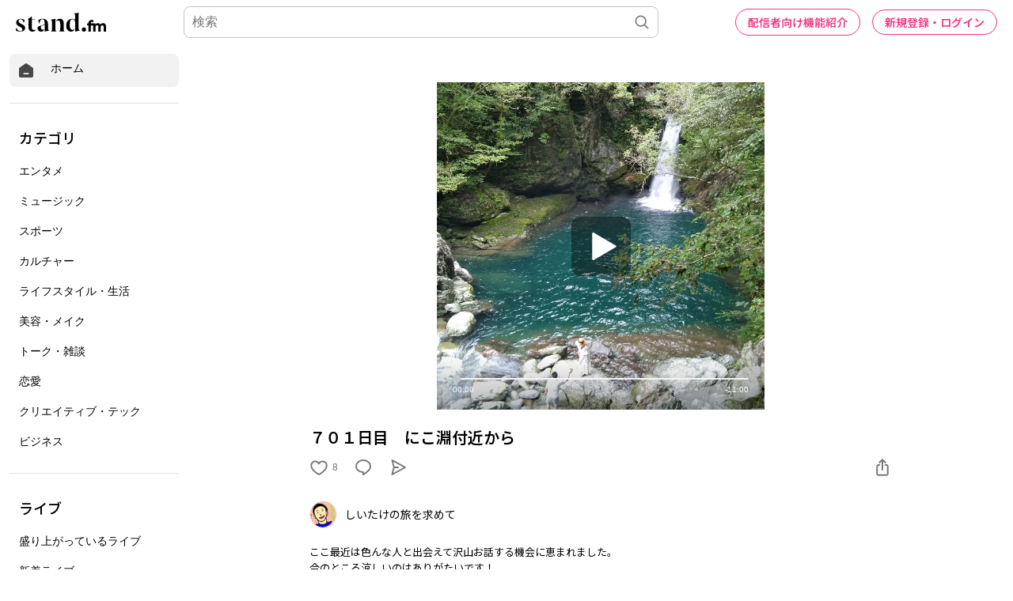

--- FILE ---
content_type: text/html; charset=utf-8
request_url: https://www.google.com/recaptcha/api2/aframe
body_size: 184
content:
<!DOCTYPE HTML><html><head><meta http-equiv="content-type" content="text/html; charset=UTF-8"></head><body><script nonce="YMdUWA4p369f8R-NKMGrrA">/** Anti-fraud and anti-abuse applications only. See google.com/recaptcha */ try{var clients={'sodar':'https://pagead2.googlesyndication.com/pagead/sodar?'};window.addEventListener("message",function(a){try{if(a.source===window.parent){var b=JSON.parse(a.data);var c=clients[b['id']];if(c){var d=document.createElement('img');d.src=c+b['params']+'&rc='+(localStorage.getItem("rc::a")?sessionStorage.getItem("rc::b"):"");window.document.body.appendChild(d);sessionStorage.setItem("rc::e",parseInt(sessionStorage.getItem("rc::e")||0)+1);localStorage.setItem("rc::h",'1763552388320');}}}catch(b){}});window.parent.postMessage("_grecaptcha_ready", "*");}catch(b){}</script></body></html>